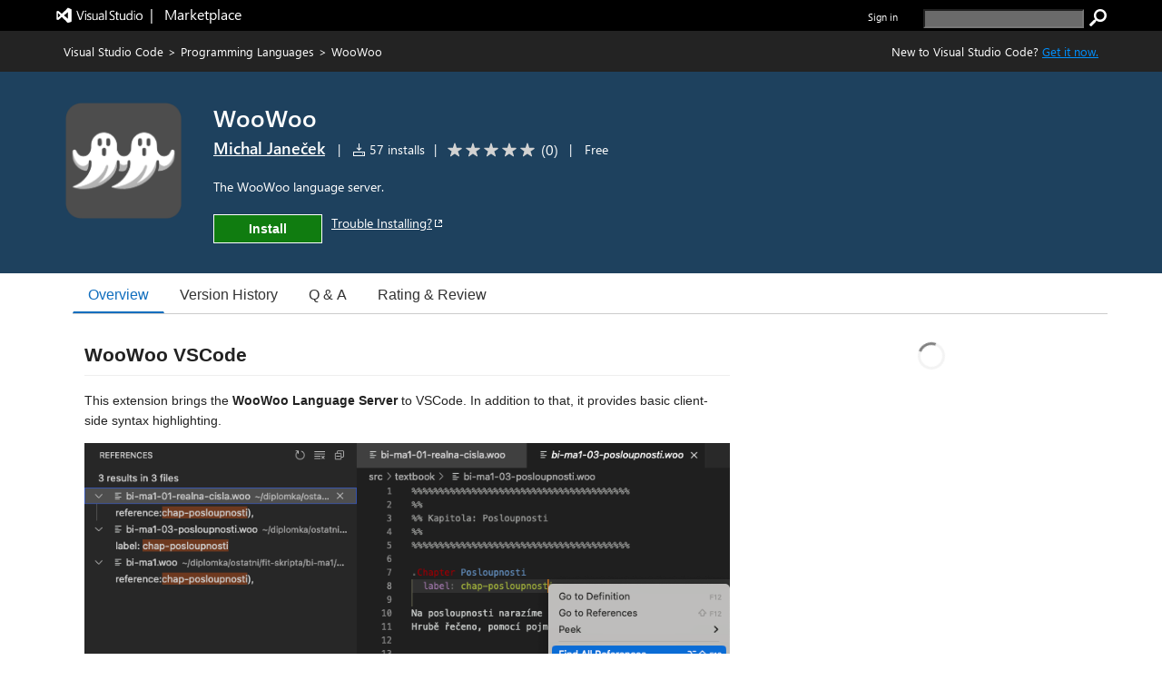

--- FILE ---
content_type: text/css
request_url: https://cdn.vsassets.io/v/M266_20251205.4/App_Themes/Default/ItemDetails/MetadataListContainer.css
body_size: 443
content:
.meta-data-list-container .ux-section-meta-data-list .meta-data-list {
  margin-top: 3px;
}

.meta-data-list-container a.meta-data-list-link:hover, .meta-data-list-container a.meta-data-list-link:focus {
  background-color: #0078d4;
  border: 1px solid #0078d4;
  color: white;
  cursor: pointer;
}

.meta-data-list-container .ux-section-meta-data-list > div:nth-last-child(1) {
  padding-bottom: 16px;
}

.meta-data-list-container .ux-section-meta-data-list a,
.meta-data-list-container .ux-section-meta-data-list span {
  border: 1px solid #ddd;
  padding: 4px 6px;
  border-radius: 3px;
  font-size: 13px;
  color: #333;
  margin: 0 6px 4px 0;
  display: inline-block;
}

.meta-data-list-container .ux-section-meta-data-list a:hover {
  text-decoration: none;
}

.meta-data-list-container .ux-section-meta-data-list a.tag {
  background-color: #eff1f3;
  cursor: default;
}

.meta-data-list-container .ux-section-header {
  font-size: 16px;
  font-weight: bold;
  color: #555;
  padding-bottom: 16px;
}

.meta-data-list-container .ux-section-header.right {
  padding: 0 0 5px 0;
  margin: 0;
}

.item-details-control-root .ux-table-metadata {
  font-size: 12px;
  color: #666;
  padding: 0;
  margin-top: 0px;
  border-collapse: collapse;
}

.item-details-control-root .ux-table-metadata td {
  padding: 4px 18px 4px 0;
}


--- FILE ---
content_type: text/css
request_url: https://cdn.vsassets.io/v/M266_20251205.4/App_Themes/Default/QnA/QnAItemRow.css
body_size: 327
content:
.qna-top-container .qna-question-row {
  border-collapse: collapse;
  border-bottom:  1px solid;
  border-bottom-color: rgba( 234, 234, 234 ,  1 );
  border-bottom-color: rgba( var(--palette-neutral-8,234, 234, 234) ,  1 );
  border-width: 1px 0;
}

.qna-top-container .qna-question-bottom-margin {
  margin-bottom: 10px;
}

.qna-top-container .user-question-container {
  border-collapse: collapse;
  padding: 10px 5px 10px 10px;
}

.qna-top-container .seemore-seeless-links {
  margin-top: 5px;
}

.qna-top-container .read-more-table-container {
  width: 98%;
}

.qna-top-container .flag-table-container {
  float: right;
  vertical-align: top;
}

.qna-top-container .qna-table {
  table-layout: fixed;
  width: 100%;
}

.ms-Dialog-inner .user-reviews .read-more-container {
  width: 370px;
}


--- FILE ---
content_type: application/x-javascript
request_url: https://cdn.vsassets.io/v/M266_20251205.4/_scripts/TFS/min/OfficeFabric/components/ChoiceGroup/ChoiceGroup.js
body_size: 1791
content:
define("OfficeFabric/components/ChoiceGroup/ChoiceGroup",["require","exports","tslib","react","../../Image","../../Label","../../Icon","../../Utilities","./ChoiceGroup.scss"],function(n,t,i,r,u,f,e,o,s){"use strict";Object.defineProperty(t,"__esModule",{value:!0});var h=s,c=function(n){function t(t){var i=n.call(this,t)||this;return i._inputElement=o.createRef(),i._warnDeprecations({onChanged:"onChange"}),i._warnMutuallyExclusive({selectedKey:"defaultSelectedKey"}),i.state={keyChecked:t.defaultSelectedKey===undefined?i._getKeyChecked(t):t.defaultSelectedKey,keyFocused:undefined},i._id=o.getId("ChoiceGroup"),i._labelId=o.getId("ChoiceGroupLabel"),i}return i.__extends(t,n),t.prototype.componentWillReceiveProps=function(n){var t=this._getKeyChecked(n),i=this._getKeyChecked(this.props);t!==i&&this.setState({keyChecked:t})},t.prototype.render=function(){var n=this,t=this.props,v=t.label,u=t.options,s=t.className,c=t.required,y=t.role,l=this.state,e=l.keyChecked,p=l.keyFocused,a=this.props.disabled||u===undefined?undefined:u.find(function(n){return!n.disabled}),w=e===undefined&&a?a.key:undefined;return r.createElement("div",{role:y,className:s},r.createElement("div",{className:o.css("ms-ChoiceFieldGroup",h.root),role:"radiogroup","aria-labelledby":(this.props.label?this._id+"-label":"")+" "+(this.props["aria-labelledby"]||"")},this.props.label&&r.createElement(f.Label,{className:s,required:c,id:this._id+"-label"},v),r.createElement("div",{className:o.css("ms-ChoiceFieldGroup-flexContainer",u.some(function(n){return Boolean(n.iconProps||n.imageSrc)})&&h.optionsContainIconOrImage)},u.map(function(t){var s=t.onRenderField,a=s===void 0?n._onRenderField:s,l=t.onRenderLabel,v=l===void 0?n._onRenderLabel:l,u,f;return o.assign(t,{checked:t.key===e,"data-is-focusable":t.key===e||t.key===w?!0:!1,disabled:t.disabled||n.props.disabled,id:n._id+"-"+t.key,labelId:n._labelId+"-"+t.key,onRenderLabel:v}),r.createElement("div",{key:t.key,className:o.css("ms-ChoiceField",h.choiceField,(u={},u["ms-ChoiceField--image "+h.choiceFieldIsImage]=!!t.imageSrc,u["ms-ChoiceField--icon "+h.choiceFieldIsIcon]=!!t.iconProps,u["is-inFocus "+h.choiceFieldIsInFocus]=t.key===p,u))},r.createElement("div",{className:o.css("ms-ChoiceField-wrapper",h.choiceFieldWrapper)},r.createElement("input",i.__assign({ref:n._inputElement,id:t.id,className:o.css("ms-ChoiceField-input",h.input,(f={},f["ms-ChoiceField--image "+h.inputHasImage]=!!t.imageSrc,f["ms-ChoiceField--icon "+h.inputHasIcon]=!!t.iconProps,f)),type:"radio",name:n.props.name||n._id,disabled:t.disabled||n.props.disabled,checked:t.key===e,required:c,onChange:n._onChange.bind(n,t),onFocus:n._onFocus.bind(n,t),onBlur:n._onBlur.bind(n,t),"aria-labelledby":t.labelId},o.getNativeProps(t,o.inputProperties))),a(t,n._onRenderField)))}))))},t.prototype.focus=function(){var r=this.props.options,n,i,u,t;if(r)for(n=0,i=r;n<i.length;n++)if(u=i[n],t=document.getElementById(this._id+"-"+u.key),t&&t.getAttribute("data-is-focusable")==="true"){t.focus();return}this._inputElement.current&&this._inputElement.current.focus()},t.prototype._onFocus=function(n){this.setState({keyFocused:n.key,keyChecked:this.state.keyChecked})},t.prototype._onBlur=function(){this.setState({keyFocused:undefined,keyChecked:this.state.keyChecked})},t.prototype._onRenderField=function(n){var l=n.onRenderLabel,t=n.imageSize?n.imageSize:{width:32,height:32},a=t.width>71||t.height>71,f,s,c;return r.createElement("label",{htmlFor:n.id,className:o.css("ms-ChoiceField-field",h.field,(f={},f["ms-ChoiceField-field--image "+h.fieldIsImage]=!!n.imageSrc,f["ms-ChoiceField--icon "+h.fieldIsIcon]=!!n.iconProps,f["is-checked "+h.fieldIsChecked]=n.checked,f["is-disabled "+h.fieldIsDisabled]=n.disabled,f["is-largeImage "+h.imageIsLarge]=!!n.imageSrc&&a,f))},n.imageSrc&&r.createElement("div",{className:o.css("ms-ChoiceField-innerField",h.innerField),style:{height:t.height,width:t.width}},r.createElement("div",{className:o.css("ms-ChoiceField-imageWrapper",h.imageWrapper,(s={},s["is-hidden "+h.imageWrapperIsHidden]=n.checked,s))},r.createElement(u.Image,{src:n.imageSrc,alt:n.imageAlt?n.imageAlt:"",width:t.width,height:t.height})),r.createElement("div",{className:o.css("ms-ChoiceField-imageWrapper",h.imageWrapper,(c={},c["is-hidden "+h.imageWrapperIsHidden]=!n.checked,c))},r.createElement(u.Image,{src:n.selectedImageSrc,alt:n.imageAlt?n.imageAlt:"",width:t.width,height:t.height}))),n.iconProps?r.createElement("div",{className:o.css("ms-ChoiceField-innerField",h.innerField)},r.createElement("div",{className:o.css("ms-ChoiceField-iconWrapper",h.iconWrapper)},r.createElement(e.Icon,i.__assign({},n.iconProps)))):null,n.imageSrc||n.iconProps?r.createElement("div",{className:o.css("ms-ChoiceField-labelWrapper",h.labelWrapper),style:{maxWidth:t.width*2}},l(n)):l(n))},t.prototype._onRenderLabel=function(n){return r.createElement("span",{id:n.labelId,className:"ms-Label"},n.text)},t.prototype._onChange=function(n,t){var i=this.props,r=i.onChanged,u=i.onChange,f=i.selectedKey;f===undefined&&this.setState({keyChecked:n.key});u?u(t,n):r&&r(n)},t.prototype._getKeyChecked=function(n){if(n.selectedKey!==undefined)return n.selectedKey;var t=n.options.filter(function(n){return n.checked});return t.length===0?undefined:t[0].key},t.defaultProps={options:[]},t}(o.BaseComponent);t.ChoiceGroup=c});



--- FILE ---
content_type: application/x-javascript
request_url: https://cdn.vsassets.io/v/M266_20251205.4/_scripts/TFS/min/OfficeFabric/components/Calendar/Calendar.types.js
body_size: 225
content:
define("OfficeFabric/components/Calendar/Calendar.types",["require","exports","../../utilities/dateValues/DateValues"],function(n,t,i){"use strict";Object.defineProperty(t,"__esModule",{value:!0});t.DayOfWeek=i.DayOfWeek;t.FirstWeekOfYear=i.FirstWeekOfYear;t.DateRangeType=i.DateRangeType});



--- FILE ---
content_type: application/x-javascript
request_url: https://cdn.vsassets.io/v/M266_20251205.4/_scripts/TFS/min/jQueryUI/version.js
body_size: 147
content:
!function(e){"use strict";"function"==typeof define&&define.amd?define("jQueryUI/version",["jquery"],e):e(jQuery)}(function(e){"use strict";e.ui=e.ui||{},e.ui.version="1.13.1"});



--- FILE ---
content_type: application/x-javascript
request_url: https://cdn.vsassets.io/v/M266_20251205.4/_scripts/TFS/min/OfficeFabric/utilities/dateValues/TimeConstants.js
body_size: 261
content:
define("OfficeFabric/utilities/dateValues/TimeConstants",["require","exports"],function(n,t){"use strict";Object.defineProperty(t,"__esModule",{value:!0});t.default={MillisecondsInOneDay:864e5,MillisecondsIn1Sec:1e3,MillisecondsIn1Min:6e4,MillisecondsIn30Mins:18e5,MillisecondsIn1Hour:36e5,MinutesInOneDay:1440,MinutesInOneHour:60,DaysInOneWeek:7,MonthInOneYear:12}});



--- FILE ---
content_type: application/x-javascript
request_url: https://cdn.vsassets.io/v/M266_20251205.4/_scripts/TFS/min/OfficeFabric/utilities/groupedList/GroupedListUtility.js
body_size: 253
content:
define("OfficeFabric/utilities/groupedList/GroupedListUtility",["require","exports"],function(n,t){"use strict";Object.defineProperty(t,"__esModule",{value:!0});t.GetGroupCount=function(n){var r=0,t,i;if(n)for(t=n.slice(),i=void 0;t&&t.length>0;)++r,i=t.pop(),i&&i.children&&t.push.apply(t,i.children);return r}});



--- FILE ---
content_type: application/x-javascript
request_url: https://cdn.vsassets.io/v/M266_20251205.4/_scripts/TFS/min/OfficeFabric/components/Toggle/Toggle.classNames.js
body_size: 1049
content:
define("OfficeFabric/components/Toggle/Toggle.classNames",["require","exports","../../Utilities","../../Styling"],function(n,t,i,r){"use strict";Object.defineProperty(t,"__esModule",{value:!0});t.getClassNames=i.memoizeFunction(function(n,t,i,u,f){var e=n.semanticColors,p=e.bodyBackground,w=e.inputBackgroundChecked,b=e.inputBackgroundCheckedHovered,k=e.disabledBodyText,d=e.inputBorderHovered,g=e.inputForegroundChecked,nt=e.disabledBodyText,tt=e.disabledBackground,it=e.smallInputBorder,rt=e.inputBorderHovered,ut=e.disabledBodyText,y=e.disabledText,o,s,h,c,l,a,v;return t=t||{},r.mergeStyleSets({root:["ms-Toggle",f&&"is-checked",!u&&"is-enabled",u&&"is-disabled",n.fonts.medium,{marginBottom:"8px"},i,t.root,],label:["ms-Toggle-label",t.label,u&&{color:y,selectors:(o={},o[r.HighContrastSelector]={color:"GrayText"},o)}],container:["ms-Toggle-innerContainer",{display:"inline-flex",position:"relative"},t.container],pill:["ms-Toggle-background",r.getFocusStyle(n,-3),{fontSize:"20px",boxSizing:"border-box",width:"2.2em",height:"1em",borderRadius:"1em",transition:"all 0.1s ease",borderWidth:"1px",borderStyle:"solid",background:p,borderColor:it,cursor:"pointer",display:"flex",alignItems:"center",padding:"0 .2em"},t.pill,!u&&[!f&&{selectors:{":hover":[{borderColor:rt},t.pillHovered],":hover .ms-Toggle-thumb":[t.thumbHovered,{selectors:(s={},s[r.HighContrastSelector]={borderColor:"Highlight"},s)}]}},f&&[{background:w,borderColor:"transparent",justifyContent:"flex-end"},t.pillChecked,{selectors:(h={":hover":[{backgroundColor:b,borderColor:"transparent",selectors:(c={},c[r.HighContrastSelector]={backgroundColor:"Highlight"},c)},t.pillCheckedHovered],":hover .ms-Toggle-thumb":[t.thumbCheckedHovered]},h[r.HighContrastSelector]={backgroundColor:"WindowText"},h)}]],u&&[{cursor:"default"},!f&&[{borderColor:ut},t.pillDisabled],f&&[{backgroundColor:k,borderColor:"transparent",justifyContent:"flex-end"},t.pillCheckedDisabled],],!u&&{selectors:{"&:hover":{selectors:(l={},l[r.HighContrastSelector]={borderColor:"Highlight"},l)}}}],thumb:["ms-Toggle-thumb",{width:".5em",height:".5em",borderRadius:".5em",transition:"all 0.1s ease",backgroundColor:d,borderColor:"transparent",borderWidth:".28em",borderStyle:"solid",boxSizing:"border-box"},t.thumb,!u&&f&&[{backgroundColor:g,selectors:(a={},a[r.HighContrastSelector]={backgroundColor:"Window",borderColor:"Window"},a)},t.thumbChecked,],u&&[!f&&[{backgroundColor:nt},t.thumbDisabled],f&&[{backgroundColor:tt},t.thumbCheckedDisabled]]],text:["ms-Toggle-stateText",{selectors:{"&&":{padding:"0",margin:"0 10px",userSelect:"none"}}},u&&{selectors:{"&&":{color:y,selectors:(v={},v[r.HighContrastSelector]={color:"GrayText"},v)}}},t.text]})})});



--- FILE ---
content_type: application/x-javascript
request_url: https://cdn.vsassets.io/v/M266_20251205.4/_scripts/TFS/min/OfficeFabric/utilities/selection/SelectionZone.js
body_size: 2363
content:
define("OfficeFabric/utilities/selection/SelectionZone",["require","exports","tslib","react","../../Utilities","./interfaces"],function(n,t,i,r,u,f){"use strict";Object.defineProperty(t,"__esModule",{value:!0});var c="data-selection-disabled",s="data-selection-index",e="data-selection-toggle",o="data-selection-invoke",h="data-selection-all-toggle",l="data-selection-select",a=function(n){function t(){var t=n!==null&&n.apply(this,arguments)||this;return t._root=u.createRef(),t.ignoreNextFocus=function(){t._handleNextFocus(!1)},t._onMouseDownCapture=function(n){if(document.activeElement!==n.target&&!u.elementContains(document.activeElement,n.target)){t.ignoreNextFocus();return}if(u.elementContains(n.target,t._root.current))for(var i=n.target;i!==t._root.current;){if(t._hasAttribute(i,o)){t.ignoreNextFocus();break}i=u.getParent(i)}},t._onFocus=function(n){var o=n.target,i=t.props.selection,h=t._isCtrlPressed||t._isMetaPressed,c=t._getSelectionMode(),s,u,r;t._shouldHandleFocus&&c!==f.SelectionMode.none&&(s=t._hasAttribute(o,e),u=t._findItemRoot(o),!s&&u&&(r=t._getItemIndex(u),h?(i.setIndexSelected(r,i.isIndexSelected(r),!0),t.props.enterModalOnTouch&&t._isTouch&&i.setModal&&(i.setModal(!0),t._setIsTouch(!1))):t.props.isSelectedOnFocus&&t._onItemSurfaceClick(n,r)));t._handleNextFocus(!1)},t._onMouseDown=function(n){t._updateModifiers(n);var i=n.target,r=t._findItemRoot(i);if(!t._isSelectionDisabled(i))while(i!==t._root.current){if(t._hasAttribute(i,h))break;else if(r)if(t._hasAttribute(i,e))break;else if(t._hasAttribute(i,o))break;else if(i!==r&&!t._shouldAutoSelect(i)||t._isShiftPressed||t._isCtrlPressed){if(t.props.disableAutoSelectOnInputElements&&(i.tagName==="A"||i.tagName==="BUTTON"||i.tagName==="INPUT"))return}else{t._onInvokeMouseDown(n,t._getItemIndex(r));break}i=u.getParent(i)}},t._onTouchStartCapture=function(){t._setIsTouch(!0)},t._onClick=function(n){var i,f,r;if(t._updateModifiers(n),i=n.target,f=t._findItemRoot(i),!t._isSelectionDisabled(i))while(i!==t._root.current){if(t._hasAttribute(i,h)){t._onToggleAllClick(n);break}else if(f)if(r=t._getItemIndex(f),t._hasAttribute(i,e)){t._isShiftPressed?t._onItemSurfaceClick(n,r):t._onToggleClick(n,r);break}else if(t._hasAttribute(i,o)){t._onInvokeClick(n,r);break}else if(i===f){t._onItemSurfaceClick(n,r);break}else if(i.tagName==="A"||i.tagName==="BUTTON"||i.tagName==="INPUT")return;i=u.getParent(i)}},t._onContextMenu=function(n){var o=n.target,u=t.props,f=u.onItemContextMenu,s=u.selection,i,r,e;f&&(i=t._findItemRoot(o),i&&(r=t._getItemIndex(i),e=f(s.getItems()[r],r,n.nativeEvent),e||n.preventDefault()))},t._onDoubleClick=function(n){var i=n.target,s;if(!t._isSelectionDisabled(i)){var h=t.props.onItemInvoked,r=t._findItemRoot(i),c=t._getSelectionMode();if(r&&h&&c!==f.SelectionMode.none&&!t._isInputElement(i)){for(s=t._getItemIndex(r);i!==t._root.current;){if(t._hasAttribute(i,e)||t._hasAttribute(i,o))break;else if(i===r){t._onInvokeClick(n,s);break}i=u.getParent(i)}i=u.getParent(i)}}},t._onKeyDownCapture=function(n){t._updateModifiers(n);t._handleNextFocus(!0)},t._onKeyDown=function(n){var i,h,o,s;if(t._updateModifiers(n),i=n.target,!t._isSelectionDisabled(i)){var r=t.props.selection,c=n.which===65&&(t._isCtrlPressed||t._isMetaPressed),l=n.which===27;if(!t._isInputElement(i)){if(h=t._getSelectionMode(),c&&h===f.SelectionMode.multiple&&!r.isAllSelected()){r.setAllSelected(!0);n.stopPropagation();n.preventDefault();return}if(l&&r.getSelectedCount()>0){r.setAllSelected(!1);n.stopPropagation();n.preventDefault();return}if(o=t._findItemRoot(i),o)for(s=t._getItemIndex(o);i!==t._root.current;){if(t._hasAttribute(i,e))break;else if(t._shouldAutoSelect(i)){t._onInvokeMouseDown(n,s);break}else{if((n.which===13||n.which===32)&&(i.tagName==="BUTTON"||i.tagName==="A"||i.tagName==="INPUT"))return!1;if(i===o){if(n.which===13){t._onInvokeClick(n,s);n.preventDefault();return}if(n.which===32){t._onToggleClick(n,s);n.preventDefault();return}break}}i=u.getParent(i)}}}},t}return i.__extends(t,n),t.prototype.componentDidMount=function(){var n=u.getWindow(this._root.current),t=u.findScrollableParent(this._root.current);this._events.on(n,"keydown, keyup",this._updateModifiers,!0);this._events.on(t,"click",this._tryClearOnEmptyClick);this._events.on(document.body,"touchstart",this._onTouchStartCapture,!0);this._events.on(document.body,"touchend",this._onTouchStartCapture,!0)},t.prototype.render=function(){return r.createElement("div",i.__assign({className:"ms-SelectionZone",ref:this._root,onKeyDown:this._onKeyDown,onMouseDown:this._onMouseDown,onKeyDownCapture:this._onKeyDownCapture,onClick:this._onClick,role:"presentation",onDoubleClick:this._onDoubleClick,onContextMenu:this._onContextMenu},{onMouseDownCapture:this._onMouseDownCapture,onFocusCapture:this._onFocus}),this.props.children)},t.prototype._isSelectionDisabled=function(n){while(n!==this._root.current){if(this._hasAttribute(n,c))return!0;n=u.getParent(n)}return!1},t.prototype._onToggleAllClick=function(n){var t=this.props.selection,i=this._getSelectionMode();i===f.SelectionMode.multiple&&(t.toggleAllSelected(),n.stopPropagation(),n.preventDefault())},t.prototype._onToggleClick=function(n,t){var i=this.props.selection,r=this._getSelectionMode(),u;if(i.setChangeEvents(!1),this.props.enterModalOnTouch&&this._isTouch&&!i.isIndexSelected(t)&&i.setModal&&(i.setModal(!0),this._setIsTouch(!1)),r===f.SelectionMode.multiple)i.toggleIndexSelected(t);else if(r===f.SelectionMode.single)u=i.isIndexSelected(t),i.setAllSelected(!1),i.setIndexSelected(t,!u,!0);else{i.setChangeEvents(!0);return}i.setChangeEvents(!0);n.stopPropagation()},t.prototype._onInvokeClick=function(n,t){var i=this.props,u=i.selection,r=i.onItemInvoked;r&&(r(u.getItems()[t],t,n.nativeEvent),n.preventDefault(),n.stopPropagation())},t.prototype._onItemSurfaceClick=function(n,t){var i=this.props.selection,r=this._isCtrlPressed||this._isMetaPressed,u=this._getSelectionMode();u===f.SelectionMode.multiple?this._isShiftPressed?i.selectToIndex(t,!r):r?i.toggleIndexSelected(t):this._clearAndSelectIndex(t):u===f.SelectionMode.single&&this._clearAndSelectIndex(t)},t.prototype._onInvokeMouseDown=function(n,t){var i=this.props.selection;i.isIndexSelected(t)||this._clearAndSelectIndex(t)},t.prototype._tryClearOnEmptyClick=function(n){!this.props.selectionPreservedOnEmptyClick&&this._isNonHandledClick(n.target)&&this.props.selection.setAllSelected(!1)},t.prototype._clearAndSelectIndex=function(n){var t=this.props.selection,i=t.getSelectedCount()===1&&t.isIndexSelected(n);i||(t.setChangeEvents(!1),t.setAllSelected(!1),t.setIndexSelected(n,!0,!0),this.props.enterModalOnTouch&&this._isTouch&&t.setModal&&(t.setModal(!0),this._setIsTouch(!1)),t.setChangeEvents(!0))},t.prototype._updateModifiers=function(n){this._isShiftPressed=n.shiftKey;this._isCtrlPressed=n.ctrlKey;this._isMetaPressed=n.metaKey},t.prototype._findItemRoot=function(n){for(var r=this.props.selection,t,i;n!==this._root.current;){if(t=n.getAttribute(s),i=Number(t),t!==null&&i>=0&&i<r.getItems().length)break;n=u.getParent(n)}return n===this._root.current?undefined:n},t.prototype._getItemIndex=function(n){return Number(n.getAttribute(s))},t.prototype._shouldAutoSelect=function(n){return this._hasAttribute(n,l)},t.prototype._hasAttribute=function(n,t){for(var i=!1;!i&&n!==this._root.current;)i=n.getAttribute(t)==="true",n=u.getParent(n);return i},t.prototype._isInputElement=function(n){return n.tagName==="INPUT"||n.tagName==="TEXTAREA"},t.prototype._isNonHandledClick=function(n){var t=u.getDocument();if(t&&n)while(n&&n!==t.documentElement){if(u.isElementTabbable(n))return!1;n=u.getParent(n)}return!0},t.prototype._handleNextFocus=function(n){var t=this;this._shouldHandleFocusTimeoutId&&(this._async.clearTimeout(this._shouldHandleFocusTimeoutId),this._shouldHandleFocusTimeoutId=undefined);this._shouldHandleFocus=n;n&&this._async.setTimeout(function(){t._shouldHandleFocus=!1},100)},t.prototype._setIsTouch=function(n){var t=this;this._isTouchTimeoutId&&(this._async.clearTimeout(this._isTouchTimeoutId),this._isTouchTimeoutId=undefined);this._isTouch=!0;n&&this._async.setTimeout(function(){t._isTouch=!1},300)},t.prototype._getSelectionMode=function(){var n=this.props.selection,t=this.props.selectionMode;return t===void 0?n?n.mode:f.SelectionMode.none:t},t.defaultProps={isMultiSelectEnabled:!0,isSelectedOnFocus:!0,selectionMode:f.SelectionMode.multiple},t}(u.BaseComponent);t.SelectionZone=a});



--- FILE ---
content_type: application/x-javascript
request_url: https://cdn.vsassets.io/v/M266_20251205.4/_scripts/TFS/min/OfficeFabric/Check.js
body_size: 176
content:
define("OfficeFabric/Check",["require","exports","tslib","./components/Check/index"],function(n,t,i,r){"use strict";Object.defineProperty(t,"__esModule",{value:!0});i.__exportStar(r,t)});



--- FILE ---
content_type: application/x-javascript
request_url: https://cdn.vsassets.io/v/M266_20251205.4/_scripts/TFS/min/OfficeFabric/components/GroupedList/GroupSpacer.js
body_size: 279
content:
define("OfficeFabric/components/GroupedList/GroupSpacer",["require","exports","react","../../Utilities","./GroupSpacer.scss"],function(n,t,i,r,u){"use strict";Object.defineProperty(t,"__esModule",{value:!0});var f=u,e=36;t.GroupSpacer=function(n){return n.count>0&&i.createElement("span",{className:r.css("ms-GroupSpacer",f.root),style:{width:n.count*e}})}});



--- FILE ---
content_type: application/x-javascript
request_url: https://cdn.vsassets.io/v/M266_20251205.4/_scripts/TFS/min/OfficeFabric/utilities/selection/index.js
body_size: 200
content:
define("OfficeFabric/utilities/selection/index",["require","exports","tslib","./interfaces","./Selection","./SelectionZone"],function(n,t,i,r,u,f){"use strict";Object.defineProperty(t,"__esModule",{value:!0});i.__exportStar(r,t);i.__exportStar(u,t);i.__exportStar(f,t)});



--- FILE ---
content_type: application/x-javascript
request_url: https://cdn.vsassets.io/v/M266_20251205.4/_scripts/TFS/min/OfficeFabric/components/DetailsList/DetailsHeader.js
body_size: 3244
content:
define("OfficeFabric/components/DetailsList/DetailsHeader",["require","exports","tslib","react","react-dom","../../Utilities","./DetailsList.types","../../FocusZone","../../Icon","../../Layer","../GroupedList/GroupSpacer","../../GroupedList","./DetailsRowCheck","./DetailsRowCheck.scss","../../utilities/selection/interfaces","./DetailsHeader.scss"],function(n,t,i,r,u,f,e,o,s,h,c,l,a,v,y,p){"use strict";function ut(n){n.stopPropagation()}var d;Object.defineProperty(t,"__esModule",{value:!0});var w=p,k=v,g=0,nt=1,tt=16,it=24,rt={columnSortedAscDescription:"Sorted A to Z",columnSortedDescDescription:"Sorted Z to A"},b;(function(n){n[n.none=0]="none";n[n.hidden=1]="hidden";n[n.visible=2]="visible"})(b=t.SelectAllVisibility||(t.SelectAllVisibility={}));d=function(n){function t(t){var u=n.call(this,t)||this;return u._root=f.createRef(),u._onRenderColumnHeaderTooltip=function(n){return r.createElement("span",{className:n.hostClassName},n.children)},u._onRenderColumnSortedDescription=function(n){var t=n.strings||rt;return r.createElement("span",{className:f.css(w.sortDescription)},n.isSortedDescending?t.columnSortedDescDescription:t.columnSortedAscDescription)},u._onSelectAllClicked=function(){var n=u.props.selection;n.toggleAllSelected()},u._onRootMouseDown=function(n){var t=n.target.getAttribute("data-sizer-index"),i=Number(t),r=u.props.columns;t!==null&&n.button===g&&(u.setState({columnResizeDetails:{columnIndex:i,columnMinWidth:r[i].calculatedWidth,originX:n.clientX}}),n.preventDefault(),n.stopPropagation())},u._onRootMouseMove=function(n){var t=u.state,i=t.columnResizeDetails,r=t.isSizing;i&&!r&&n.clientX!==i.originX&&u.setState({isSizing:!0})},u._onRootKeyDown=function(n){var o=u.state,e=o.columnResizeDetails,a=o.isSizing,s=u.props,h=s.columns,c=s.onColumnResized,l=n.target.getAttribute("data-sizer-index"),r,t;l&&!a&&(r=Number(l),e?(t=void 0,n.which===13?(u.setState({columnResizeDetails:undefined}),n.preventDefault(),n.stopPropagation()):n.which===37?t=f.getRTL()?1:-1:n.which===39&&(t=f.getRTL()?-1:1),t&&(n.shiftKey||(t*=10),u.setState({columnResizeDetails:i.__assign({},e,{columnMinWidth:e.columnMinWidth+t})}),c&&c(h[r],e.columnMinWidth+t,r),n.preventDefault(),n.stopPropagation())):n.which===13&&(u.setState({columnResizeDetails:{columnIndex:r,columnMinWidth:h[r].calculatedWidth}}),n.preventDefault(),n.stopPropagation()))},u._onSizerMouseMove=function(n){var e=n.buttons,r=u.props,o=r.onColumnIsSizingChanged,s=r.onColumnResized,h=r.columns,t=u.state.columnResizeDetails,i;if(e!==undefined&&e!==nt){u._onSizerMouseUp(n);return}n.clientX!==t.originX&&o&&o(h[t.columnIndex],!0);s&&(i=n.clientX-t.originX,f.getRTL()&&(i=-i),s(h[t.columnIndex],t.columnMinWidth+i,t.columnIndex))},u._onSizerBlur=function(){var n=u.state.columnResizeDetails;n&&u.setState({columnResizeDetails:undefined,isSizing:!1})},u._onSizerMouseUp=function(){var n=u.props,i=n.columns,t=n.onColumnIsSizingChanged,r=u.state.columnResizeDetails;u.setState({columnResizeDetails:undefined,isSizing:!1});t&&t(i[r.columnIndex],!1)},u.state={columnResizeDetails:undefined,groupNestingDepth:u.props.groupNestingDepth,isAllCollapsed:u.props.isAllCollapsed},u._onToggleCollapseAll=u._onToggleCollapseAll.bind(u),u._onSelectAllClicked=u._onSelectAllClicked.bind(u),u._id=f.getId("header"),u}return i.__extends(t,n),t.prototype.componentDidMount=function(){var t=this.props.selection,i=this._root.current,n=u.findDOMNode(i);this._events.on(t,y.SELECTION_CHANGE,this._onSelectionChanged);this._events.on(n,"mousedown",this._onRootMouseDown);this._events.on(n,"keydown",this._onRootKeyDown)},t.prototype.componentWillReceiveProps=function(n){var t=this.state.groupNestingDepth;n.groupNestingDepth!==t&&this.setState({groupNestingDepth:n.groupNestingDepth})},t.prototype.render=function(){var n=this,t=this.props,ut=t.columns,ft=t.ariaLabel,u=t.ariaLabelForSelectAllCheckbox,p=t.selectAllVisibility,et=t.ariaLabelForSelectionColumn,ot=t.preventUserInteractionEventHandlers,i=this.state,v=i.isAllSelected,st=i.columnResizeDetails,y=i.isSizing,d=i.groupNestingDepth,ht=i.isAllCollapsed,g=p!==b.none,nt=this.props.onRenderColumnHeaderTooltip,rt=nt===void 0?this._onRenderColumnHeaderTooltip:nt;return r.createElement(o.FocusZone,{role:"row","aria-label":ft,className:f.css("ms-DetailsHeader",w.root,v&&"is-allSelected "+w.rootIsAllSelected,p===b.hidden&&"is-selectAllHidden "+w.rootIsSelectAllHidden,!!st&&y&&"is-resizingColumn"),componentRef:this._root,onMouseMove:this._onRootMouseMove,"data-automationid":"DetailsHeader",direction:o.FocusZoneDirection.horizontal,disabled:ot},g?[r.createElement("div",{key:"__checkbox",className:f.css("ms-DetailsHeader-cell","ms-DetailsHeader-cellIsCheck",w.cell,w.cellIsCheck,k.owner,v&&k.isSelected),"aria-labelledby":this._id+"-check","aria-colindex":1,role:"columnheader"},r.createElement("div",{className:f.css(w.checkBoxContainer),onClick:this.props.selection?this._onSelectAllClicked:undefined},rt({hostClassName:f.css(w.checkTooltip),id:this._id+"-checkTooltip",setAriaDescribedBy:!1,content:u,children:r.createElement(a.DetailsRowCheck,{id:this._id+"-check","aria-label":et,"aria-describedby":this._id+"-checkTooltip","data-is-focusable":!0,isHeader:!0,selected:v,anySelected:!1,canSelect:!0})},this._onRenderColumnHeaderTooltip))),u&&!this.props.onRenderColumnHeaderTooltip?r.createElement("label",{key:"__checkboxLabel",id:this._id+"-checkTooltip",className:w.accessibleLabel},u):null]:null,d>0&&this.props.collapseAllVisibility===l.CollapseAllVisibility.visible?r.createElement("div",{className:f.css("ms-DetailsHeader-cell",w.cell),onClick:this._onToggleCollapseAll,"data-is-focusable":!0},r.createElement(s.Icon,{className:f.css("ms-DetailsHeader-collapseButton",w.collapseButton,ht&&"is-collapsed "+w.collapseButtonIsCollapsed),iconName:"ChevronDown"})):null,c.GroupSpacer({count:d-1}),ut.map(function(t,i){return[r.createElement("div",{key:t.key,role:"columnheader","aria-sort":t.isSorted?t.isSortedDescending?"descending":"ascending":"none","aria-colindex":(g?2:1)+i,onKeyDown:n._onKeyDown.bind(n,i),className:f.css("ms-DetailsHeader-cell",w.cell,t.headerClassName,t.columnActionsMode!==e.ColumnActionsMode.disabled&&"is-actionable "+w.cellIsActionable,!t.name&&"is-empty "+w.cellIsEmpty,(t.isSorted||t.isGrouped||t.isFiltered)&&"is-icon-visible",t.isPadded&&w.cellWrapperPadded),style:{width:t.calculatedWidth+tt+(t.isPadded?it:0)},"data-automationid":"ColumnsHeaderColumn","data-item-key":t.key},rt({hostClassName:f.css(w.cellTooltip),id:n._id+"-"+t.key+"-tooltip",setAriaDescribedBy:!1,content:t.columnActionsMode!==e.ColumnActionsMode.disabled?t.ariaLabel:"",children:r.createElement("span",{id:n._id+"-"+t.key,"aria-label":t.isIconOnly?t.name:undefined,"aria-labelledby":t.isIconOnly?undefined:n._id+"-"+t.key+"-label ",className:f.css("ms-DetailsHeader-cellTitle",w.cellTitle),"data-is-focusable":t.columnActionsMode!==e.ColumnActionsMode.disabled,role:t.columnActionsMode!==e.ColumnActionsMode.disabled?"button":undefined,"aria-describedby":n.props.onRenderColumnHeaderTooltip?n._id+"-"+t.key+"-tooltip":undefined,onContextMenu:n._onColumnContextMenu.bind(n,t),onClick:t.columnActionsMode!==e.ColumnActionsMode.disabled?n._onColumnClick.bind(n,t):undefined,"aria-haspopup":t.columnActionsMode===e.ColumnActionsMode.hasDropdown},r.createElement("span",{id:n._id+"-"+t.key+"-name",className:f.css("ms-DetailsHeader-cellName",w.cellName,(u={},u[w.iconOnlyHeader]=t.isIconOnly,u))},(t.iconName||t.iconClassName)&&r.createElement(s.Icon,{className:f.css(w.nearIcon,t.iconClassName),iconName:t.iconName}),t.isIconOnly?undefined:t.name),t.isFiltered&&r.createElement(s.Icon,{className:w.nearIcon,iconName:"Filter"}),t.isSorted&&r.createElement("span",null,r.createElement(s.Icon,{className:f.css(w.nearIcon,w.sortIcon),iconName:t.isSortedDescending?"SortDown":"SortUp"}),n._onRenderColumnSortedDescription(t)),t.isGrouped&&r.createElement(s.Icon,{className:w.nearIcon,iconName:"GroupedDescending"}),t.columnActionsMode===e.ColumnActionsMode.hasDropdown&&!t.isIconOnly&&r.createElement(s.Icon,{className:f.css("ms-DetailsHeader-filterChevron",w.filterChevron),iconName:"ChevronDown"}))},n._onRenderColumnHeaderTooltip)),t.ariaLabel&&!n.props.onRenderColumnHeaderTooltip?r.createElement("label",{key:t.key+"_label",id:n._id+"-"+t.key+"-label",className:w.accessibleLabel},t.ariaLabel):null,t.isResizable&&n._renderColumnSizer(i)];var u}),y&&r.createElement(h.Layer,null,r.createElement("div",{className:f.css(y&&w.sizingOverlay),onMouseMove:this._onSizerMouseMove,onMouseUp:this._onSizerMouseUp})))},t.prototype.focus=function(){return Boolean(this._root.current&&this._root.current.focus())},t.prototype._renderColumnSizer=function(n){var u=this.props.columns,e=this.props.columns[n],i=this.state.columnResizeDetails,t;return r.createElement("div",{key:e.key+"_sizer","aria-hidden":!0,role:"button","data-is-focusable":!1,onClick:ut,"data-sizer-index":n,onBlur:this._onSizerBlur,className:f.css("ms-DetailsHeader-cellSizer",w.cellSizer,n<u.length-1?w.cellSizerStart:w.cellSizerEnd,(t={},t["is-resizing "+w.cellIsResizing]=i&&i.columnIndex===n,t)),onDoubleClick:this._onSizerDoubleClick.bind(this,n)})},t.prototype._onSizerDoubleClick=function(n){var t=this.props,i=t.onColumnAutoResized,r=t.columns;i&&i(r[n],n)},t.prototype._onSelectionChanged=function(){var n=this.props.selection.isAllSelected();this.state.isAllSelected!==n&&this.setState({isAllSelected:n})},t.prototype._onColumnClick=function(n,t){var i=this.props.onColumnClick;if(n.onColumnClick)n.onColumnClick(t,n);i&&i(t,n)},t.prototype._onColumnContextMenu=function(n,t){var i=this.props.onColumnContextMenu;if(n.onColumnContextMenu){n.onColumnContextMenu(n,t);t.preventDefault()}i&&(i(n,t),t.preventDefault())},t.prototype._onToggleCollapseAll=function(){var n=this.props.onToggleCollapseAll,t=!this.state.isAllCollapsed;this.setState({isAllCollapsed:t});n&&n(t)},t.prototype._onKeyDown=function(n,t){var s=this.state.isSizing,i;if(!(t.ctrlKey&&(t.keyCode===39||t.keyCode===37))){s&&this.setState({isSizing:!1,columnResizeDetails:undefined});return}var u=this.props,e=u.onColumnIsSizingChanged,o=u.onColumnResized,r=u.columns;this.setState({isSizing:!0,columnResizeDetails:{columnIndex:n,originX:0,columnMinWidth:r[n].calculatedWidth}});e&&e(r[n],!0);o&&(i=t.keyCode===39?10:-10,i=f.getRTL()?i*-1:i,o(r[n],r[n].calculatedWidth+i,n));t.preventDefault();t.stopPropagation()},t.defaultProps={selectAllVisibility:b.visible,collapseAllVisibility:l.CollapseAllVisibility.visible},t}(f.BaseComponent);t.DetailsHeader=d});



--- FILE ---
content_type: application/x-javascript
request_url: https://cdn.vsassets.io/v/M266_20251205.4/_scripts/TFS/min/OfficeFabric/components/GroupedList/index.js
body_size: 192
content:
define("OfficeFabric/components/GroupedList/index",["require","exports","tslib","./GroupedList","./GroupedList.types"],function(n,t,i,r,u){"use strict";Object.defineProperty(t,"__esModule",{value:!0});i.__exportStar(r,t);i.__exportStar(u,t)});

